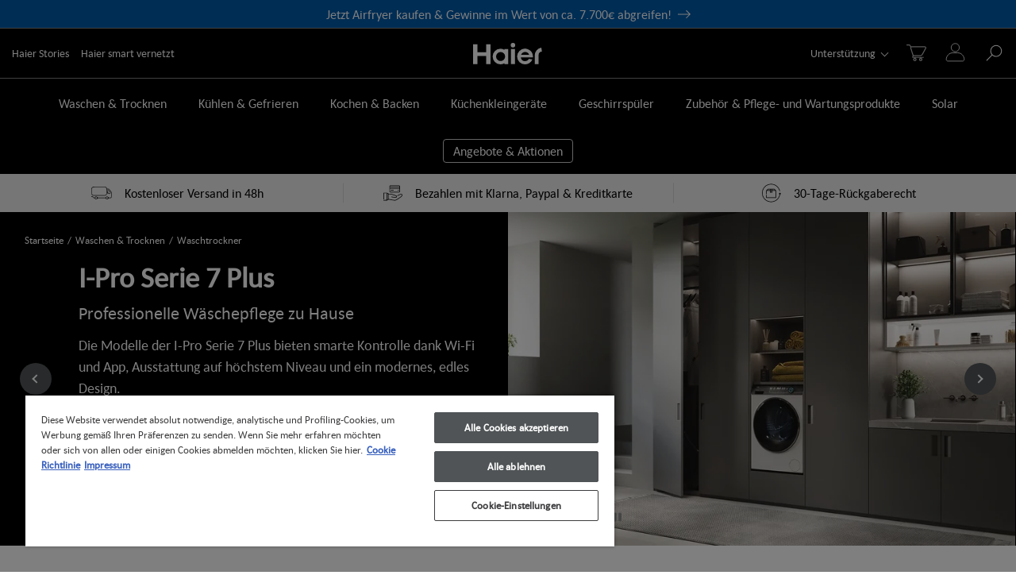

--- FILE ---
content_type: image/svg+xml
request_url: https://www.haier-europe.com/h-image/haier-lf/20123/5856455/free_shipping.svg/7290feb7-266e-30c8-2308-55c343670c16%3Fversion%3D1.0%26t%3D1702305605116%26download%3Dtrue?s=kxlkCk7L6J_gM2V7
body_size: 108
content:
<svg xmlns="http://www.w3.org/2000/svg" viewBox="0 0 506.12 309.19"><defs><style>.cls-1,.cls-2,.cls-3{fill:none;stroke:#000;}.cls-1{stroke-linecap:round;stroke-miterlimit:10;stroke-width:12.47px;}.cls-2,.cls-3{stroke-linecap:square;stroke-linejoin:bevel;}.cls-2{stroke-width:13.07px;}.cls-3{stroke-width:12.69px;}</style></defs><g id="Livello_2" data-name="Livello 2"><g id="Livello_1-2" data-name="Livello 1"><g id="Livello_2-2" data-name="Livello 2"><g id="Livello_1-2-2" data-name="Livello 1-2"><rect class="cls-1" x="6.24" y="6.24" width="375.32" height="206" rx="51.49"/><path class="cls-2" d="M87.3,272.23H71.52a32.58,32.58,0,0,1-32.58-32.58l-30-.28"/><line class="cls-2" x1="354.92" y1="272.23" x2="152.54" y2="272.23"/><path class="cls-2" d="M385.48,57.91h34.38a32.57,32.57,0,0,1,25,11.65L492,132.84a32.6,32.6,0,0,1,7.6,20.92l-.43,85.89a32.58,32.58,0,0,1-32.57,32.58H419.84"/><path class="cls-3" d="M402.92,149.64V98.57c0-8.51,6.51-15.43,14.56-15.43h2.73a14.27,14.27,0,0,1,11.57,6.09l36.64,51.05a16.1,16.1,0,0,1,3,9.36h0c0,8.52-6.52,15.42-14.56,15.42H417.48C409.43,165.06,402.92,158.15,402.92,149.64Z"/><circle class="cls-2" cx="387.52" cy="272.23" r="30.43"/><circle class="cls-2" cx="120.07" cy="272.23" r="30.43"/></g></g></g></g></svg>

--- FILE ---
content_type: text/javascript
request_url: https://www.haier-europe.com/de_DE/component---src-templates-page-line-js-d321d216c493d00815da.js
body_size: 6627
content:
"use strict";(self.webpackChunkgatsby_haier=self.webpackChunkgatsby_haier||[]).push([[825],{57971:function(e,t,l){l.r(t),l.d(t,{Head:function(){return le},default:function(){return ne}});var n=l(67294),r=l(47500),a=l(7008),i=l(9357),o=l(15785),s=l(94184),c=l.n(s),d=l(40763),u=l(44512),m=l(8012),p=l(12458),g=l(43099),v=l(36463),b=l(75924),h=l(58822),f=l(11212),_=l.n(f),y=l(75874),E=l(135),N=l(40359),P=l(11975),M=l(58455),k=l.n(M),w=l(21578),L=l(11006),F=l(77610),I=l(3040),x=l.n(I),S=l(96584),C=l.n(S),T=l(43770),Z=l(37264),R=l(70405),B=l(83450);const z=["price_asc","price_desc","priority_per_price"];var O=e=>{var t,l,a,i;let{pageLine:s,products:f,config:M,hasHero:I,location:S,bannerPromoCM:O,productNote:j,categoryModule:A}=e;const{liferayFields:{title:U},descriptionBefore:H,descriptionAfter:V,mainfieldsFilters:W,productLine:D,computedFilters:G,computedEvidenceFilter:K}=s,Q=(0,n.useMemo)((()=>{var e,t;const l=null==G||null===(e=G.filter((e=>"compatibility"===e.id)))||void 0===e||null===(t=e[0])||void 0===t?void 0:t.values;return(null==f?void 0:f.every((e=>{var t,n;const r=null==e||null===(t=e.attributesMap)||void 0===t||null===(n=t.compatibility)||void 0===n?void 0:n.fieldValue;return null==l?void 0:l.every((e=>null==r?void 0:r.includes(e)))})))?null==G?void 0:G.filter((e=>"compatibility"!==e.id)):G}),[G,f]),{productIds:q,toggleProduct:X}=(0,n.useContext)(p.Z),{labelManagerLabels:J,site:Y,config:{currency:$}}=(0,r.useStaticQuery)("4020160921"),ee=(0,n.useMemo)((()=>{var e,t,l;const n=null==W||null===(e=W.filterInEvidence)||void 0===e?void 0:e.titleInEvidence;return(K?[{...n,...K,tooltips:null!=n&&null!==(t=n.tooltipField)&&void 0!==t&&null!==(l=t.tooltip)&&void 0!==l&&l.length?K.values.reduce(((e,t)=>{const l=n.tooltipField.tooltip.find((e=>e.idOption===""+K.hashMap[t]));return l&&(e[t]=l),e}),{}):null}]:[]).concat(Q||[]).filter(Boolean)}),[Q,W,K]),te=(0,n.useCallback)((e=>X(e.currentTarget.name)),[X]),{0:le,1:ne}=(0,n.useState)(!1),re=(0,n.useCallback)((()=>ne((e=>!e))),[]),{0:ae,1:ie}=(0,n.useState)(!1),oe=(0,n.useCallback)((()=>ie(!0)),[]),se=(0,n.useCallback)((()=>ie(!1)),[]);(0,g.Z)(ae);const{0:ce,1:de}=(0,n.useState)(!1),ue=(0,n.useMemo)((()=>f.map((e=>e.key_prod))),[f]),me=(0,b.Z)(ue,f),pe=(0,n.useMemo)((()=>{var e,t;const l={priority:{label:J.priority,value:"priority"},product_name:{label:J.nameProductListOrd,value:"product_name"},date_rt:{label:J.dateProductListOrd,value:"date_rt"},price_asc:{label:J.priceAsc,value:"price_asc"},price_desc:{label:J.priceDesc,value:"price_desc"},priority_per_price:{label:J.priorityPerPrice,value:"priority_per_price"}};return null!=W&&null!==(e=W.order)&&void 0!==e&&e.length?(null===(t=W.order.map((e=>l[e])))||void 0===t?void 0:t.filter(Boolean))||[]:(0,o.Z)(Object.values(l))}),[W,J]),ge=(0,n.useMemo)((()=>0!==(null==me?void 0:me.size)&&me?pe:pe.filter((e=>!z.includes(e.value)))),[pe,me]),ve=(0,n.useMemo)((()=>{const e=(e,t)=>{var l,n,r,a;const i=null===(l=me.get(e.key_prod))||void 0===l||null===(n=l.sellingPrice)||void 0===n?void 0:n.value,o=null===(r=me.get(t.key_prod))||void 0===r||null===(a=r.sellingPrice)||void 0===a?void 0:a.value;return i===o?0:i<o?-1:1};return{product_name:(e,t)=>e.productName<t.productName?-1:1,date_rt:(e,t)=>e.date_rt_ISO<t.date_rt_ISO?1:-1,priority:(e,t)=>{const l=e.productPriority?parseInt(e.productPriority):0,n=t.productPriority?parseInt(t.productPriority):0;return l===n?0:l>n?-1:1},price_asc:(t,l)=>{const n=me.has(t.key_prod);return n!==me.has(l.key_prod)?n?-1:1:e(t,l)},price_desc:(t,l)=>{const n=me.has(t.key_prod);return n!==me.has(l.key_prod)?n?-1:1:-e(t,l)},priority_per_price:(e,t)=>{const l=me.has(e.key_prod),n=me.has(t.key_prod),r=e.productPriority?parseInt(e.productPriority):0,a=t.productPriority?parseInt(t.productPriority):0;return l!==n?l?-1:1:l===n?r===a?0:r>a?-1:1:void 0}}}),[me]),be=[void 0,"[]"].includes(null==s||null===(t=s.lineConfigurationFieldSet)||void 0===t||null===(l=t.isNotEcommerce)||void 0===l?void 0:l[0]),[he,fe]=(0,v.Z)(S),_e=(0,n.useMemo)((()=>{const e=[];return he.price&&be&&e.push({id:"price",current:he.price,values:["true","false"]}),he.prices&&be&&e.push({id:"prices",current:he.prices,values:me?Object.values(me).map((e=>{var t;return null==e||null===(t=e.sellingPrice)||void 0===t?void 0:t.value})).filter(Boolean):[]}),e.concat(ee.map((e=>({...e,name:"compatibility"===e.id?J.productCategory:e.name,current:he[e.id]}))))}),[he,ee,me,be,J.productCategory]),ye=(0,n.useCallback)((()=>{const e=Object.fromEntries(Object.entries(he).filter((e=>{let[t]=e;return!["price","prices"].includes(t)&&!ee.some((e=>e.id===t))})));fe(e),se();const t=new CustomEvent("ClearFilter",{detail:{}});document.dispatchEvent(t)}),[he,fe,se,ee]),Ee=_e.some((e=>void 0!==e.current)),Ne=(0,n.useMemo)((()=>_e.reduce(((e,t)=>(e[t.id]=(0,F.e)(t,f,_e,he,me),e)),{})),[_e,f,he,me]),Pe=(0,n.useMemo)((()=>_e?f.filter((e=>(0,F.v)(e,_e,me))):f),[f,_e,me]),Me=(0,n.useCallback)((e=>{const{name:t,checked:l}=e.target,n=e.target.getAttribute("data-facet"),r=ee.find((e=>e.id===n));if(!1===t){const e={...he};delete e[n],fe(e)}else{let e=t;if(void 0!==l&&he[n])if(Array.isArray(he[n]))e=l?he[n].filter((e=>e!==t)).concat(t):he[n].filter((e=>e!==t));else{if(he[n]===t&&!l){const e={...he};return delete e[n],void fe(e)}e=[he[n]],e=l?e.filter((e=>e!==t)).concat(t):e.filter((e=>e!==t))}if("RANGE"===r.type){const t=r.values?(0,o.Z)(r.values).sort(((e,t)=>Number(e)-Number(t))):r.values,l=t[0],n=t[t.length-1],[a,i]=e;e=Number(a)===Number(l)&&Number(i)===Number(n)?null:e}if(null===e){const e={...he};delete e[n],fe(e)}else fe({...he,[n]:e})}}),[he,fe,ee]),ke=(0,n.useCallback)((e=>{const{name:t}=e.target,l={...he};delete l[t],fe(l)}),[he,fe]),we=(0,n.useCallback)((e=>{e?fe({...he,price:!0}):(delete he.price,fe(he))}),[he,fe]),Le=ge.find((e=>e.value===he.sort))?he.sort:ge[0].value,Fe=z.includes(null==pe||null===(a=pe[0])||void 0===a?void 0:a.value)||z.includes(Le),Ie=(0,n.useCallback)((e=>fe({...he,sort:e.target.value})),[he,fe]),xe=(0,n.useMemo)((()=>{const e=Pe.slice(0),t=ve[Le];return t?e.sort(t):e}),[Pe,Le,ve]),Se=(0,B.Z)(991)?15:30,Ce=parseInt(he.page),Te=isNaN(Ce)||Ce<1||Ce>Math.ceil(xe/6)?1:Ce,Ze=(0,n.useMemo)((()=>{const e=xe.slice(0,Te*Se);return me?e.map((e=>{const t=me.get(e.key_prod);return{...e,msrpPrice:(null==t?void 0:t.msrpPrice)||null,sellingPrice:(null==t?void 0:t.sellingPrice)||null,omnibusPrice:(null==t?void 0:t.omnibusPrice)||null,shopLink:(null==t?void 0:t.shopLink)||(null==e?void 0:e.shopLink)||null,availableForSale:null==t?void 0:t.availableForSale,special_from_date:null==t?void 0:t.special_from_date,special_to_date:null==t?void 0:t.special_to_date,contributoRaee:null!=t&&t.contributo_raee?t.contributo_raee:null}})):e}),[xe,Te,me,Se]),Re=xe.length>Ze.length,Be=(0,n.useCallback)((()=>fe({...he,page:Te+1})),[he,Te,fe]),ze=null==s||null===(i=s.fields)||void 0===i?void 0:i.feefoRating,Oe=null!=ze&&ze.length?(ze.reduce(((e,t)=>e+(null==t?void 0:t.rating)),0)/(null==ze?void 0:ze.length)).toFixed(1):null,je=null!=ze&&ze.length?ze.reduce(((e,t)=>e+(null==t?void 0:t.review_count)),0):null,Ae=(0,n.useMemo)((()=>{var e,t,l,n;return null!=Ze&&Ze.length&&D?Oe&&je?{"@context":"http://schema.org/","@graph":[{numberOfItems:Ze.length,"@type":"ItemList",itemListElement:Ze.map(((e,t)=>({position:t+1,"@type":"ListItem",url:"https://www.haier-europe.com"+(0,r.withPrefix)("/"+[e.pageLine.slug.startsWith("/")?e.pageLine.slug.substring(1):e.pageLine.slug,e.key_prod,e.productName.toLowerCase()].map(_()).join("/"))+"/"}))),url:"https://www.haier-europe.com"+(0,r.withPrefix)((0,h.normalizeRelativePath)(null===(e=Ze[0])||void 0===e||null===(t=e.pageLine)||void 0===t?void 0:t.slug))}]}:{"@context":"http://schema.org/",numberOfItems:Ze.length,"@type":"ItemList",itemListElement:Ze.map(((e,t)=>({position:t+1,"@type":"ListItem",url:"https://www.haier-europe.com"+(0,r.withPrefix)("/"+[e.pageLine.slug.startsWith("/")?e.pageLine.slug.substring(1):e.pageLine.slug,e.key_prod,e.productName.toLowerCase()].map(_()).join("/"))+"/"}))),"@id":"#reviewable_sku_series:"+(null==D?void 0:D[0]),url:"https://www.haier-europe.com"+(0,r.withPrefix)((0,h.normalizeRelativePath)(null===(l=Ze[0])||void 0===l||null===(n=l.pageLine)||void 0===n?void 0:n.slug))}:null}),[Ze,D,Oe,je]),{0:Ue,1:He}=(0,n.useState)(0);(0,n.useEffect)((()=>{if((!T.RX||me)&&Ue<Te){const e=15*Ue;(0,y.Kn)(Ze.slice(e),"Product listing page"),He(Te)}}),[Ze,Te,me,Ue]);const Ve=(0,n.useMemo)((()=>null!=me&&me.size?(0,o.Z)(me.values()).map((e=>{var t;return null===(t=e.sellingPrice)||void 0===t?void 0:t.value})).sort(((e,t)=>e-t)):[]),[me]),We=(0,n.useMemo)((()=>null!=me&&me.size&&be?Pe.map((e=>me.get(e.key_prod))).filter(Boolean).map((e=>{var t;return null===(t=e.sellingPrice)||void 0===t?void 0:t.value})).sort(((e,t)=>e-t)):[]),[me,Pe,be]),De=(!!he.prices||"true"===he.price)&&be,Ge=(0,Z.Z)(),Ke=(0,n.useMemo)((()=>{const e=new URLSearchParams(S.search).get("page")||1;return xe.length>Ze.length?Number(e)+1:null}),[S.search,xe.length,Ze.length]),Qe=(0,n.useMemo)((()=>{const e=new URLSearchParams(S.search).get("page")||1;return e>1?Number(e)-1:null}),[S.search]),qe=_e.filter((e=>{var t,l,n;return!["price","prices"].includes(e.id)&&(Ne[e.id].length>1||(null===(t=Ne[e.id])||void 0===t?void 0:t.length)>0&&(null===(l=e.cta)||void 0===l?void 0:l.label))||1===(null===(n=Ne[e.id])||void 0===n?void 0:n.length)&&he[e.id]})),Xe=Fe&&!me,Je=(We.length>0||De)&&!Ge&&((null==We?void 0:We.length)<(null==Pe?void 0:Pe.length)||De||(null==We?void 0:We.length)>1||!!he.prices);return n.createElement("div",{className:c()("product-list position-relative",I?"product-list--hero":"product-list--nohero")},n.createElement(R.ql,null,Ke&&n.createElement("link",{rel:"next",href:""+Y.siteMetadata.siteUrl+(0,r.withPrefix)((0,h.normalizeRelativePath)(s.slug))+"?page="+Ke}),Qe&&1!==Qe?n.createElement("link",{rel:"prev",href:""+Y.siteMetadata.siteUrl+(0,r.withPrefix)((0,h.normalizeRelativePath)(s.slug))+"?page="+Qe}):Qe&&1===Qe?n.createElement("link",{rel:"prev",href:""+Y.siteMetadata.siteUrl+(0,r.withPrefix)((0,h.normalizeRelativePath)(s.slug))}):null),n.createElement(m.Z,{data:Ae}),n.createElement("div",{className:"container-fluid"},I&&!A&&n.createElement("div",{className:"row product-list__intro"},n.createElement("div",{className:"col-lg-8 col-xl-9 offset-lg-4 offset-xl-3"},n.createElement("div",{className:"text-center"},I&&n.createElement(n.Fragment,null,U&&n.createElement("h1",{className:"product-list__title"},U),H&&n.createElement("div",{className:"product-list__description",dangerouslySetInnerHTML:{__html:H}}),H&&V&&n.createElement(n.Fragment,null,n.createElement("div",{className:"product-list__description "+(le?"d-block":"d-none"),dangerouslySetInnerHTML:{__html:V}}),n.createElement("button",{className:"product-list__more",onClick:re},n.createElement("span",{className:le?"d-none":"d-inline"},J.readMore),n.createElement("span",{className:le?"d-inline":"d-none"},J.readLess))))))),n.createElement("div",{className:"row"},n.createElement("div",{className:"col-4 col-xl-3 px-0"},n.createElement("div",{className:c()("product-list__filters d-lg-flex",{"d-none":!ae})},n.createElement("div",{className:"product-list__filters-content"},qe.length||Je?n.createElement("div",{className:"product-list__filters-intro pb-3 d-flex align-items-center justify-content-between"},n.createElement("div",{className:"product-list__filters-title d-none d-lg-block"},J.filterBy),n.createElement("button",{className:"product-list__filters-close-label d-lg-none",onClick:se,"aria-label":"Close"},J.close),n.createElement("button",{className:c()("product-list__reset-btn ml-2",{"d-none":!Ee}),onClick:ye},J.cancel,n.createElement(k(),null))):null,(We.length>0||De)&&!Ge&&n.createElement(n.Fragment,null,((null==We?void 0:We.length)<(null==Pe?void 0:Pe.length)||De)&&n.createElement("label",{htmlFor:"price-toggle",className:"d-flex mt-4 mb-3 justify-content-between align-items-center"},n.createElement("span",{className:"product-list__filter-btn mr-3"},J.avaiableOn),n.createElement(N.Z,{id:"price-toggle",checked:De,disabled:!!he.prices,setChecked:e=>{we(e);const t=new CustomEvent("FilterChange",{detail:{attributeId:"price-toggle",attributeValue:e,name:"Price Toggle",type:"SWITCH"}});document.dispatchEvent(t)}})),((null==We?void 0:We.length)>1||!!he.prices)&&n.createElement("div",{className:"product-list__facet"},n.createElement("div",{className:"d-flex align-items-center"},n.createElement("span",{className:"product-list__filter-btn"},J.price),n.createElement("button",{className:c()("product-list__reset-btn product-list__reset-btn--single",{"d-none":!he.prices}),name:"prices",onClick:ke},J.cancel,n.createElement(k(),null))),n.createElement(E.Z,{start:he.prices?Number(he.prices[0]):We[0],end:he.prices?Number(he.prices[he.prices.length-1]):We[We.length-1],values:Ve,unit:$||"EUR",onChange:e=>{(e=>{let{start:t,end:l}=e;const n=Ve[0],r=Ve[Ve.length-1];if(Number(n)===Number(t)&&Number(r)===Number(l)){const e={...he};delete e.prices,fe(e)}else fe({...he,prices:[t,l]})})(e);const t=new CustomEvent("FilterChange",{detail:{attributeId:"prices",attributeValue:[e.start,e.end],name:"Price",type:"RANGE"}});document.dispatchEvent(t)}})),((null==We?void 0:We.length)<(null==Pe?void 0:Pe.length)||De||(null==We?void 0:We.length)>1||!!he.prices)&&n.createElement("hr",{className:"product-list__separator mt-4"})),n.createElement("div",{className:"d-flex flex-column mt-4"},qe.map((e=>n.createElement(P.Z,{facet:e,facetOptions:Ne,selectFacet:Me,clearFacet:ke,labelManagerLabels:J,multiple:"PILLS"===e.type&&Ne[e.id].length>2,key:e.id})))),n.createElement("div",{className:"mt-3 d-flex justify-content-center d-lg-none"},n.createElement("button",{className:"product-list__mb-filter",onClick:se},J.applyFilters))))),n.createElement("div",{className:"col-lg-8 col-xl-9 px-0 pl-md-3"},n.createElement("div",{className:"product-list__products"},n.createElement("div",{className:"product-list__topbar pb-2"},n.createElement("div",{className:"row mt-5"},n.createElement("div",{className:c()("col-sm-6 d-none d-lg-block",{invisible:!Ze.length})},n.createElement("div",{className:"text-center text-sm-left mb-4 mb-sm-0"},n.createElement("span",null,J.show," ",Ze.length),n.createElement("span",{className:"text-lowercase"}," ",J.of," ",xe.length),n.createElement("span",{className:"text-lowercase"}," ",J.results))),n.createElement("div",{className:c()("col-sm-12 d-flex justify-content-between align-items-center pb-1 col-lg-6 d-lg-block",{invisible:Ze.length<1})},!!ee.length&&n.createElement("div",{className:"text-center d-inline-block d-lg-none"},(!!qe.length||(We.length>0||De)&&!Ge)&&n.createElement("button",{className:"product-list__btn-filter",onClick:oe},n.createElement(x(),null),J.filters,Object.keys(he).filter((e=>"sort"!==e&&"page"!==e)).length>0&&n.createElement("div",{className:"box-search__filter-icon"}))),Ze.length>=2&&n.createElement("label",{htmlFor:"product-list-sort-by",className:"d-flex align-items-center justify-content-end mb-0"},n.createElement("button",{className:c()("product-list__btn-filter d-lg-none"),disabled:ce,onClick:()=>{de(!0)}},null==J?void 0:J.orderBy,n.createElement(C(),{className:c()(ce&&"d-none")})),n.createElement(u.Z,{id:"product-list-sort-by",className:c()("flex-fill flex-md-grow-0 ml-3 d-lg-block",!ce&&"d-none"),options:ge,value:Le,onChange:e=>{Ie(e),de(!1)}}))))),n.createElement("div",{className:"row py-4"},Xe?n.createElement("div",{className:"d-flex justify-content-center w-100 py-4"},n.createElement("div",{className:"spinner-border mr-2"})):Ze.length?Ze.map(((e,t)=>n.createElement("div",{className:"col-sm-6 col-xl-4 px-0 product-list__product-card",key:e.key_prod},n.createElement(d.Z,{productNote:j,data:e,productIds:q,toggleProduct:te,addCart:!0,heading2:!0,config:M,origin:"Product listing page",index:t,labelManagerLabels:J,isList:!0,isSingleProdInList:1===Ze.length,location:S})))):n.createElement("div",{className:"product-list__empty text-center py-4"},J.noResultsFound),!!O&&O.map(((e,t)=>t<2&&n.createElement("div",{className:c()("col-sm-6 col-xl-4 px-0",1===t?"product-list__banner-promo-second":"product-list__banner-promo"),key:t},n.createElement(L.Z,{sleekNoteId:"sn-785b13d4-ee9e-4fc6-acfe-e7bcc50e61dd"},n.createElement(w.Z,{data:e,position:"plp"})))))),Xe?null:n.createElement("div",{className:"row py-4"+(Re?"":" d-none")},n.createElement("div",{className:"col-12 text-center"},n.createElement("div",{className:"product-list__size mb-3 text-lowercase"},Ze.length," ",J.of," ",xe.length),xe.length>Ze.length&&n.createElement("button",{className:"btn-link",onClick:Be},J.loadMore," ","("+Math.min(Se,xe.length-Ze.length)+")"))))))))},j=l(54744),A=l(71465),U=l(92699),H=l(31805),V=l(36980),W=l(62061);var D=e=>{var t,l;let{show:a,onHide:i}=e;const o=(0,n.useRef)(null);(0,n.useEffect)((()=>{a&&o.current&&o.current.focus()}),[a]);const s=(0,n.useCallback)((()=>{o.current&&i()}),[i]),c=(0,n.useCallback)((e=>{"Escape"===e.key&&s()}),[s]),{modalData:d}=(0,r.useStaticQuery)("1020251304");return n.createElement(V.Z,null,n.createElement("div",{ref:o,className:"youtube-modal"+(a?" youtube-modal--show":""),role:"dialog","aria-hidden":!a,onKeyDown:c},n.createElement("div",{className:"youtube-modal__dialog",role:"document"},n.createElement("div",{className:"youtube-modal__alert "},n.createElement("div",{className:"youtube-modal__alert-content youtube-modal__alert-content-error text-left"},(null==d?void 0:d.title)&&n.createElement("div",{className:"youtube-modal__alert-title youtube-modal__alert-title-error pl-4"},d.title),(null==d?void 0:d.description)&&n.createElement("div",{className:"youtube-modal__alert-description text-left pl-4",dangerouslySetInnerHTML:{__html:d.description}}),n.createElement("div",{className:"d-flex flex-column flex-md-row justify-content-center align-items-center mt-3 mt-md-4"},(null==d?void 0:d.ctaLink)&&(null==d?void 0:d.ctaLabel)&&n.createElement(W.r,{to:(0,h.normalizeRelativePath)(d.ctaLink),className:"btn-link mb-2 mb-md-0 mr-md-3 btn-link--white",target:null!=d&&null!==(t=d.ctaTarget)&&void 0!==t&&t[0]?null==d||null===(l=d.ctaTarget)||void 0===l?void 0:l[0]:"_self"},d.ctaLabel),n.createElement("button",{className:"youtube-modal__alert-close btn-link ",onClick:s},null==d?void 0:d.closeButtonLabel)))))))},G=l(38387),K=l(60601),Q=l(93405),q=l(62054),X=l(30557),J=l(58671),Y=l(46831),$=l.n(Y),ee=l(2479);const te=(0,Q.Z)(U.Z),le=e=>{let{data:{liferayPageLine:t},location:l}=e;const{descriptionText:r,categorySlider:a,seo:o}=t,s=(0,n.useMemo)((()=>{if(null!=a&&a.moduleTitleFieldSet){const e=a.moduleTitleFieldSet.find((e=>e.titleT1FieldSet.some((e=>{var t,l;return(null===(t=e.bgImageMobileT1FieldSet)||void 0===t?void 0:t.bgImageMobileT1)||(null===(l=e.bgImageT1FieldSet)||void 0===l?void 0:l.bgImageT1)})))),t=a.moduleTitleFieldSet.find((e=>e.titleT1FieldSet.some((e=>{var t;return null===(t=e.slideForegroundImageFieldSet)||void 0===t?void 0:t.slideForegroundImage}))));return e?e.titleT1FieldSet.find((e=>{var t;return null===(t=e.bgImageMobileT1FieldSet)||void 0===t?void 0:t.bgImageMobileT1}))?e.titleT1FieldSet.find((e=>{var t;return null===(t=e.bgImageMobileT1FieldSet)||void 0===t?void 0:t.bgImageMobileT1})).bgImageMobileT1FieldSet.bgImageMobileT1.node.resize:t?t.titleT1FieldSet.find((e=>{var t;return null===(t=e.slideForegroundImageFieldSet)||void 0===t?void 0:t.slideForegroundImage})).slideForegroundImageFieldSet.slideForegroundImage.node.resize:e.titleT1FieldSet.find((e=>{var t;return null===(t=e.bgImageT1FieldSet)||void 0===t?void 0:t.bgImageT1})).bgImageT1FieldSet.bgImageT1.node.resize:X.Z}return X.Z}),[a]),c=(0,n.useMemo)((()=>(0,K.Z)(t)),[t]),d=(0,n.useMemo)((()=>{if("undefined"!=typeof window&&l){const e=new URLSearchParams(window.location.search),l=new URLSearchParams;return e.has("page")?(e.has("page")&&l.set("page",e.get("page")),(0,h.normalizeRelativePath)(t.slug)+"?"+l):t.slug}return t.slug}),[t,l]);return n.createElement(i.Z,{title:t.liferayFields.title,description:r,path:d,ogImage:s,seo:o,hrefLanguages:c,excludeFromSitemap:t.excludeFromSitemap,noIndexNoFollow:t.noIndexNoFollow})};var ne=(0,Q.Z)((e=>{var t;let{data:{liferayPageLine:l,config:i,modalData:o,labelManagerLabels:s,globalCampaignsBannerTop:c,liferayProductNotes:d,newMainMenuFiltered:u,liferayMenuConfiguration:m},location:g}=e;const{comparePage:v,categoryPage:b,allBabelProdotto:f,categorySlider:_,campaignsPLP:E,campaignsBannerTop:N,categoryModule:P}=l,{slug:M,allBabelProdotto:k}=v,w=(0,n.useMemo)((()=>_&&_.moduleTitleFieldSet&&_.moduleTitleFieldSet.some((e=>e.titleT1FieldSet.some((e=>e.bgImageT1FieldSet.bgImageT1||(null==e?void 0:e.sliderVideoNameMobile)&&(null==e?void 0:e.sliderVideoName)))))),[_]),{0:L,1:F}=(0,n.useState)(!1);(0,n.useEffect)((()=>{if(!L){var e,t;const n=null===(e=l.liferayFields)||void 0===e||null===(t=e.taxonomyCategoryBriefs)||void 0===t?void 0:t.find((e=>{var t;return"events"===(null==e||null===(t=e.parentTaxonomyVocabulary)||void 0===t?void 0:t.name)}));n&&((0,y.NN)(l.slug,n.name),F(!0))}}),[l,L]);const I=!!u&&(null==u?void 0:u.name)&&(null==m?void 0:m.newMenuActive)&&""!==(null==m?void 0:m.copyrightText),x=(0,n.useMemo)((()=>{var e;return[{name:s.home,link:"/"}].concat((null===(e=l.parentPages)||void 0===e?void 0:e.length)>0?l.parentPages.map((e=>{var t,l,n,r;return{name:I&&null!==(t=e.menuItem)&&void 0!==t&&t.useCustomName&&null!==(l=e.menuItem)&&void 0!==l&&l.name?e.menuItem.name:null===(n=e.page)||void 0===n||null===(r=n.liferayFields)||void 0===r?void 0:r.title,link:e.page.slug?(0,h.normalizeRelativePath)(e.page.slug):e.page.externalLink||""}})):[])}),[s,l,I]),S=(0,n.useMemo)((()=>(0,G.W)(c)),[c]),C=S.length?S:[],T=f.find((e=>null!==e.productSellingPrice)),Z=(0,n.useMemo)((()=>T?{msrpPrice:{currency:i.currency,value:T.productMsrpPrice},sellingPrice:{currency:i.currency,value:T.productSellingPrice},omnibusPrice:T.productOmnibusPrice?{currency:i.currency,value:T.productOmnibusPrice}:null}:null),[T,i]),R=(0,n.useMemo)((()=>(0,G.W)(E,Z)),[E,Z]),B=R.length?R:[],z=(0,n.useMemo)((()=>(0,G.W)(N,Z)),[N,Z]),U=z.length?z:[],V=f.some((e=>null!==e.productSellingPrice)),{0:W,1:K}=(0,n.useState)({show:!1});(0,n.useEffect)((()=>{new URLSearchParams(g.search).has("redirect-out")&&null!=o&&o.closeButtonLabel&&K({show:!0})}),[o,g]);const Q=(0,n.useMemo)((()=>{var e,t;return l.bodyItem&&null!==(e=l.bodyItem)&&void 0!==e&&e.find((e=>null==e?void 0:e.contentBody))?null===(t=l.bodyItem)||void 0===t?void 0:t.map((e=>e)):[]}),[l.bodyItem]),X=(0,n.useMemo)((()=>Q.filter((e=>{var t;return!(null==e||!e.contentBody)&&"Underneath"!==(null==e||null===(t=e.position)||void 0===t?void 0:t[0])}))),[Q]),Y=(0,n.useMemo)((()=>Q.filter((e=>{var t;return!(null==e||!e.contentBody)&&"Underneath"===(null==e||null===(t=e.position)||void 0===t?void 0:t[0])}))),[Q]),le=(0,J.Z)(X,null==s?void 0:s.productList,(null==Q?void 0:Q.length)>0?"Above":null),ne=(0,J.Z)(Y),re=le.concat(ne);return n.createElement(a.Z,{bannerTop:U.length?U[0]:C[0],location:g,newMenu:!!I},n.createElement(D,{show:W.show,onHide:()=>{K({show:!1});const e=new URLSearchParams(g.search);e.delete("redirect-out"),(0,r.navigate)("?"+e.toString())}}),n.createElement(p.D,{category:M},b&&n.createElement("span",{className:"tag-category d-none"},b.title),w&&n.createElement(te,{isFirstHero:!0,data:_,breadcrumb:x}),(w||!w&&(null==X?void 0:X.length)>0)&&n.createElement(q.Z,{bodyItems:X,tabs:re,location:g,config:i,labelManagerLabels:s,position:"Above",showTabs:(null==Q?void 0:Q.length)>0,breadcrumb:!w&&(null==X?void 0:X.length)>0?x:null,pagePath:M}),(!w||w&&!!P&&"LiferayCategoryModule"===(null==P?void 0:P.__typename))&&n.createElement(j.Z,{title:null===(t=l.liferayFields)||void 0===t?void 0:t.title,descriptionBefore:l.descriptionBefore,descriptionAfter:l.descriptionAfter,breadcrumb:0===(null==X?void 0:X.length)?x:null,categoryModule:!!P&&"LiferayCategoryModule"===(null==P?void 0:P.__typename),hasHero:w}),!!P&&"LiferayCategoryModule"===(null==P?void 0:P.__typename)&&n.createElement(ee.Z,{data:P,pagePath:M}),!(null!=X&&X.length)>0&&!w&&n.createElement(q.Z,{bodyItems:X,tabs:re,location:g,config:i,labelManagerLabels:s,position:"Above",showTabs:(null==Q?void 0:Q.length)>0,breadcrumb:!w&&(null==X?void 0:X.length)>0?x:null,noHeroTop:!0,pagePath:M}),(null==Q?void 0:Q.length)>0&&n.createElement("span",{id:$()(null==s?void 0:s.productList),className:"tabs__scroll-anchor"}),n.createElement(O,{productNote:d,pageLine:l,products:f,location:g,config:i,hasHero:w,breadcrumb:x,bannerPromoCM:B,categoryModule:!!P&&"LiferayCategoryModule"===(null==P?void 0:P.__typename)}),d&&V&&n.createElement(H.Z,{data:d,position:"plp"}),n.createElement(q.Z,{bodyItems:Y,tabs:re,location:g,config:i,labelManagerLabels:s,position:"Underneath",pagePath:M}),n.createElement(A.Z,{to:(0,h.normalizeRelativePath)(M)+"compare/",products:k,config:i})))}),{subField:"liferayPageLine",fixed:!0})}}]);
//# sourceMappingURL=component---src-templates-page-line-js-d321d216c493d00815da.js.map

--- FILE ---
content_type: text/javascript
request_url: https://www.haier-europe.com/de_DE/webpack-runtime-67354f83b0a22602b7b2.js
body_size: 2161
content:
!function(){"use strict";var e,t,n,r,o,c={},a={};function f(e){var t=a[e];if(void 0!==t)return t.exports;var n=a[e]={exports:{}};return c[e].call(n.exports,n,n.exports,f),n.exports}f.m=c,e=[],f.O=function(t,n,r,o){if(!n){var c=1/0;for(i=0;i<e.length;i++){n=e[i][0],r=e[i][1],o=e[i][2];for(var a=!0,s=0;s<n.length;s++)(!1&o||c>=o)&&Object.keys(f.O).every((function(e){return f.O[e](n[s])}))?n.splice(s--,1):(a=!1,o<c&&(c=o));if(a){e.splice(i--,1);var d=r();void 0!==d&&(t=d)}}return t}o=o||0;for(var i=e.length;i>0&&e[i-1][2]>o;i--)e[i]=e[i-1];e[i]=[n,r,o]},f.n=function(e){var t=e&&e.__esModule?function(){return e.default}:function(){return e};return f.d(t,{a:t}),t},n=Object.getPrototypeOf?function(e){return Object.getPrototypeOf(e)}:function(e){return e.__proto__},f.t=function(e,r){if(1&r&&(e=this(e)),8&r)return e;if("object"==typeof e&&e){if(4&r&&e.__esModule)return e;if(16&r&&"function"==typeof e.then)return e}var o=Object.create(null);f.r(o);var c={};t=t||[null,n({}),n([]),n(n)];for(var a=2&r&&e;"object"==typeof a&&!~t.indexOf(a);a=n(a))Object.getOwnPropertyNames(a).forEach((function(t){c[t]=function(){return e[t]}}));return c.default=function(){return e},f.d(o,c),o},f.d=function(e,t){for(var n in t)f.o(t,n)&&!f.o(e,n)&&Object.defineProperty(e,n,{enumerable:!0,get:t[n]})},f.f={},f.e=function(e){return Promise.all(Object.keys(f.f).reduce((function(t,n){return f.f[n](e,t),t}),[]))},f.u=function(e){return({15:"component---src-templates-page-cross-line-js",158:"component---src-pages-callback-haierlogin-js",229:"slice---src-components-navigation-js",251:"component---src-templates-locale-registerbrand-js",255:"7d0bf13e",298:"component---src-templates-babel-prodotto-js",317:"7930043b08fa00db8023e1f2c2e364531d585dc3",320:"slice---src-components-footer-js",348:"db0a8ef32e80575a0eed610a512cb35e75a24541",415:"slice---src-components-new-footer-simple-js",450:"component---src-templates-compare-js",486:"4d9e0742174f55370f388039219de65b58c0366a",497:"2899c01d4b6b9a06e5593e48d0a36bb9093bf0db",505:"slice---src-components-footer-epp-js",565:"component---src-templates-page-js",567:"slice---src-components-new-footer-js",587:"26d99127b89a5597d0c410a9e77ddc28a39238f3",604:"fc003fe13977b8bc13f5b0220578cd7046921345",616:"component---src-pages-callback-index-js",678:"component---src-pages-index-js",743:"9dd58890f66e83f4a2d4911c45b5dae57d6b988c",744:"component---src-templates-compare-cross-line-js",825:"component---src-templates-page-line-js",856:"5d5f50b82f83a63c81f9643ff891f854923b7f4f",883:"component---src-pages-404-js",927:"slice---src-components-footer-simple-js",989:"component---src-templates-blog-post-js"}[e]||e)+"-"+{15:"9dcb5cdb31db6657f962",141:"3c1b4a782551e6fdfedb",158:"db0d0226b33a9fb81865",229:"44ef80eab0d342782bfb",251:"f756326bfbea34badcd4",255:"a59e1901ebb7582ca754",259:"f3aeddaf6a20d1f48e88",298:"4f92f293f398e2c81642",317:"ba3d602c4e6a78199c0e",320:"2dd53dc2e2ea3a827cf6",348:"9461c3eb09a0c7ee2065",415:"26fdcbe4821c5ac8b389",450:"95935293e05e74a476d6",486:"fa0c34992fee64bc07f9",497:"ca074953e774337c426d",505:"6e0eac7d01c85e2a2adf",514:"6af3ef325fd26404e55f",565:"5d5f347b1b67143e37c2",567:"33b4aa62567b6f34ce3e",587:"badb6fbc1ad9cb54e5a2",604:"dd27b6b6d9a362b46ed3",616:"b5128616d4e75c9615bc",678:"130c302c09499c28c2be",731:"3a3e6040b37b3fb45d99",743:"a41eb346a435010a546e",744:"0010f3718b17ca169b0f",825:"d321d216c493d00815da",843:"f9121675879b7914776c",856:"9029bc0141c6380b3e53",883:"03f97675c441120c63cf",927:"dd64d898e5ddf6a419d9",989:"ba47c7d53a4188baf2db"}[e]+".js"},f.miniCssF=function(e){return"styles.05b41c0bf267e2899382.css"},f.g=function(){if("object"==typeof globalThis)return globalThis;try{return this||new Function("return this")()}catch(e){if("object"==typeof window)return window}}(),f.o=function(e,t){return Object.prototype.hasOwnProperty.call(e,t)},r={},o="gatsby-haier:",f.l=function(e,t,n,c){if(r[e])r[e].push(t);else{var a,s;if(void 0!==n)for(var d=document.getElementsByTagName("script"),i=0;i<d.length;i++){var b=d[i];if(b.getAttribute("src")==e||b.getAttribute("data-webpack")==o+n){a=b;break}}a||(s=!0,(a=document.createElement("script")).charset="utf-8",a.timeout=120,f.nc&&a.setAttribute("nonce",f.nc),a.setAttribute("data-webpack",o+n),a.src=e),r[e]=[t];var u=function(t,n){a.onerror=a.onload=null,clearTimeout(l);var o=r[e];if(delete r[e],a.parentNode&&a.parentNode.removeChild(a),o&&o.forEach((function(e){return e(n)})),t)return t(n)},l=setTimeout(u.bind(null,void 0,{type:"timeout",target:a}),12e4);a.onerror=u.bind(null,a.onerror),a.onload=u.bind(null,a.onload),s&&document.head.appendChild(a)}},f.r=function(e){"undefined"!=typeof Symbol&&Symbol.toStringTag&&Object.defineProperty(e,Symbol.toStringTag,{value:"Module"}),Object.defineProperty(e,"__esModule",{value:!0})},f.p="/de_DE/",function(){var e={658:0,532:0};f.f.j=function(t,n){var r=f.o(e,t)?e[t]:void 0;if(0!==r)if(r)n.push(r[2]);else if(/^(532|658)$/.test(t))e[t]=0;else{var o=new Promise((function(n,o){r=e[t]=[n,o]}));n.push(r[2]=o);var c=f.p+f.u(t),a=new Error;f.l(c,(function(n){if(f.o(e,t)&&(0!==(r=e[t])&&(e[t]=void 0),r)){var o=n&&("load"===n.type?"missing":n.type),c=n&&n.target&&n.target.src;a.message="Loading chunk "+t+" failed.\n("+o+": "+c+")",a.name="ChunkLoadError",a.type=o,a.request=c,r[1](a)}}),"chunk-"+t,t)}},f.O.j=function(t){return 0===e[t]};var t=function(t,n){var r,o,c=n[0],a=n[1],s=n[2],d=0;if(c.some((function(t){return 0!==e[t]}))){for(r in a)f.o(a,r)&&(f.m[r]=a[r]);if(s)var i=s(f)}for(t&&t(n);d<c.length;d++)o=c[d],f.o(e,o)&&e[o]&&e[o][0](),e[o]=0;return f.O(i)},n=self.webpackChunkgatsby_haier=self.webpackChunkgatsby_haier||[];n.forEach(t.bind(null,0)),n.push=t.bind(null,n.push.bind(n))}()}();
//# sourceMappingURL=webpack-runtime-67354f83b0a22602b7b2.js.map